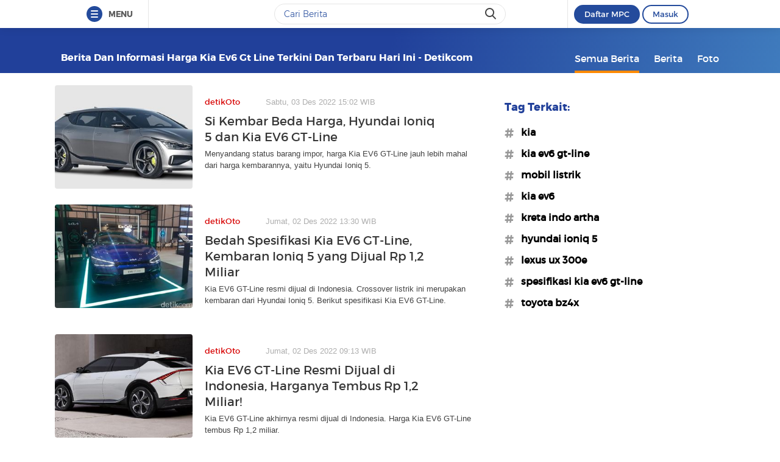

--- FILE ---
content_type: text/css
request_url: https://cdn.detik.net.id/assets/css/framebar/framebar-nonredesign.css?v=202601220512
body_size: 7716
content:
@import url("https://fonts.googleapis.com/css2?family=Inter:wght@400;600&display=swap");@font-face{font-family:"Roboto";font-style:normal;font-weight:300;src:url("../fonts/roboto_light.woff") format("woff"),url("../fonts/roboto_light.woff2") format("woff2")}@font-face{font-family:"Roboto";font-style:normal;font-weight:500;src:url("../fonts/roboto_medium.woff") format("woff"),url("../fonts/roboto_medium.woff2") format("woff2")}@font-face{font-family:"Roboto";font-style:normal;font-weight:700;src:url("../fonts/roboto_bold.woff") format("woff"),url("../fonts/roboto_bold.woff2") format("woff2")}@font-face{font-family:"Montserrat";font-style:normal;font-weight:300;src:url("../../fonts/montserrat/Montserrat-Light.woff") format("woff"),url("../../fonts/montserrat/Montserrat-Light.woff2") format("woff2")}@font-face{font-family:"Montserrat";font-style:normal;font-weight:500;src:url("../../fonts/montserrat/Montserrat-Regular.woff") format("woff"),url("../../fonts/montserrat/Montserrat-Regular.woff2") format("woff2")}@font-face{font-family:"Montserrat";font-style:normal;font-weight:bold;src:url("../../fonts/montserrat/Montserrat-Bold.woff") format("woff"),url("../../fonts/montserrat/Montserrat-Bold.woff2") format("woff2")}@font-face{font-family:"Montserrat";font-style:normal;font-weight:600;src:url("../../fonts/montserrat/Montserrat-SemiBold.woff") format("woff"),url("../../fonts/montserrat/Montserrat-SemiBold.woff2") format("woff2")}body{margin:0;padding:0}.pull-left{float:left}.pull-right{float:right}.text-center{text-align:center}.pop_box_dtkid{position:fixed;width:100%;height:100%;top:0;left:0;z-index:30}.dtkframebar{position:relative;height:46px;font-family:"Montserrat",sans-serif;z-index:22}.dtkframebar__clearfix:before,.dtkframebar__clearfix:after{content:" ";display:table}.dtkframebar__clearfix:after{clear:both}.dtkframebar__icons{width:46px;height:46px;background:url("../../images/icon-sprite.png") no-repeat;display:block}.dtkframebar__icons-search{background-position:-34px 12px}.dtkframebar__icons-notif{background-position:14px 12px}.dtkframebar__icons-setting{background-position:-80px 12px}.dtkframebar a{-webkit-transition:0.5s;-moz-transition:0.5s;-o-transition:0.5s;-ms-transition:0.5s;transition:0.5s;text-decoration:none}.dtkframebar__btn{padding:7px 15px;display:inline-block;border-radius:20px;-webkit-border-radius:20px;-moz-border-radius:20px;-ms-border-radius:20px;-o-border-radius:20px;border:2px solid #244B9C;text-decoration:none;color:#244B9C;font-family:"Montserrat",sans-serif;font-weight:500;font-size:13px;line-height:13px;text-align:center;-webkit-box-sizing:content-box;-moz-box-sizing:content-box}.dtkframebar__btn:hover,.dtkframebar__btn.active,.dtkframebar__btn.blue{background:#244B9C;color:#fff;cursor:pointer}.dtkframebar__btn.active:hover,.dtkframebar__btn.blue:hover{background:#266eef;border-color:#266eef}.dtkframebar__caret-down{position:relative}.dtkframebar__caret-down:before{content:'';position:absolute;top:0;left:0;border-top:5px solid #9b9b9b;border-left:5px solid transparent;border-right:5px solid transparent}.dtkframebar__caret-down:after{content:'';position:absolute;left:1px;top:0;border-top:4px solid #fff;border-left:4px solid transparent;border-right:4px solid transparent}.dtkframebar__bg{width:100%;height:46px;position:fixed;z-index:20;top:0;left:0;-webkit-backface-visibility:hidden;backface-visibility:hidden}.dtkframebar__bg__inner{background:#FFF;border-bottom:#9B9B9B;-webkit-box-shadow:0 0 15px rgba(0,0,0,0.1);-moz-box-shadow:0 0 15px rgba(0,0,0,0.1);box-shadow:0 0 15px rgba(0,0,0,0.1);position:absolute;top:0;left:0;width:100%;height:46px;z-index:1}@media (min-width:0px) and (max-width:640px){.dtkframebar__bg__inner{position:inherit}}.dtkframebar__wrapper{width:1100px;margin:0 auto}@media (min-width:1025px) and (max-width:1280px){.dtkframebar__wrapper{width:1000px}}@media (max-width:1025px){.dtkframebar__wrapper{width:100%}}.dtkframebar__menu{padding-right:2%;border-right:1px solid #e5e5e5;position:relative;z-index:10;height:46px;overflow:hidden}@media (max-width:415px){.dtkframebar__menu{margin-left:15px}}.dtkframebar__menu__icon{z-index:11;width:20px;height:14px;position:relative;margin:17px 9px;-webkit-transform:rotate(0deg);-moz-transform:rotate(0deg);-o-transform:rotate(0deg);transform:rotate(0deg);-webkit-transition:.5s ease-in-out;-moz-transition:.5s ease-in-out;-o-transition:.5s ease-in-out;transition:.5s ease-in-out;cursor:pointer;display:block}.dtkframebar__menu__icon span{display:block;position:absolute;height:2px;width:12px;background:#fff;border-radius:9px;opacity:1;left:0;-webkit-transform:rotate(0deg);-moz-transform:rotate(0deg);-o-transform:rotate(0deg);transform:rotate(0deg);-webkit-transition:.25s ease-in-out;-moz-transition:.25s ease-in-out;-o-transition:.25s ease-in-out;transition:.25s ease-in-out;-webkit-backface-visibility:hidden;backface-visibility:hidden}.dtkframebar__menu__icon span:nth-child(1){top:0px}.dtkframebar__menu__icon span:nth-child(2){top:5px}.dtkframebar__menu__icon span:nth-child(3){top:10px}.dtkframebar__menu__icon.show{left:5px}.dtkframebar__menu__icon.show span{background:#505050}.dtkframebar__menu__icon.show span:nth-child(1){top:6px;-webkit-transform:rotate(135deg);-moz-transform:rotate(135deg);-o-transform:rotate(135deg);transform:rotate(135deg)}.dtkframebar__menu__icon.show span:nth-child(2){opacity:0;left:-60px}.dtkframebar__menu__icon.show span:nth-child(3){top:6px;-webkit-transform:rotate(-135deg);-moz-transform:rotate(-135deg);-o-transform:rotate(-135deg);transform:rotate(-135deg)}.dtkframebar__menu__icon.show:before{opacity:0;background:#f1f1f1}.dtkframebar__menu__icon.show:hover:before{opacity:1}.dtkframebar__menu__icon:before{content:"";display:block;border-radius:50%;background:#244b9c;position:absolute;left:-7px;top:-7px;width:26px;height:26px;transition:opacity 0.2s ease}.dtkframebar__menu__text{font-size:13px;font-weight:bold;color:#5b5b5b;text-align:left;letter-spacing:-0.02em;margin:15px 0 0 0;display:inline-block;min-width:45px;cursor:pointer}.dtkframebar__menu__logo{width:28px;height:28px;margin:9px 0}.dtkframebar__menu__logo img{height:100%}@media (min-width:300px) and (max-width:1099px){.dtkframebar__menu__logo{margin:10px 0;height:25px}.dtkframebar__menu__logo img{height:25px}}.dtkframebar__menu__kanal{width:440px;height:calc(100% - 46px);background:#fff;position:fixed;z-index:1;top:46px;left:-100%;-webkit-box-shadow:0px 0px 32px rgba(0,0,0,0.2);-moz-box-shadow:0px 0px 32px rgba(0,0,0,0.2);box-shadow:0px 0px 32px rgba(0,0,0,0.2);-webkit-transition:.25s ease-in-out;-moz-transition:.25s ease-in-out;-o-transition:.25s ease-in-out;transition:.25s ease-in-out;overflow-y:scroll;padding:0 0 20px 0}@media (max-width:415px){.dtkframebar__menu__kanal{width:100%}}.dtkframebar__menu__kanal.show{left:0}.dtkframebar__menu__kanal__icon{width:23px;height:23px;display:inline-block;vertical-align:top;text-align:center;margin-right:5px}.dtkframebar__menu__kanal__icon img{vertical-align:top;height:23px}.dtkframebar__menu__kanal ul{list-style:none;margin:7px 0 0;padding:20px 0 20px;overflow-x:hidden;overflow-y:auto;-webkit-overflow-scrolling:touch;-webkit-box-sizing:content-box;-moz-box-sizing:content-box;box-sizing:content-box;-moz-appearance:none!important}.dtkframebar__menu__kanal ul::-webkit-scrollbar-track{background-color:#eee}.dtkframebar__menu__kanal ul::-webkit-scrollbar{width:6px;background-color:#F5F5F5}.dtkframebar__menu__kanal ul::-webkit-scrollbar-thumb{background-color:rgba(0,0,0,0.3);border-radius:6px;-webkit-border-radius:6px;-moz-border-radius:6px;-ms-border-radius:6px;-o-border-radius:6px}.dtkframebar__menu__kanal ul:last-child{border-bottom:none}.dtkframebar__menu__kanal ul li{padding:5px 20px;position:static;margin:0}.dtkframebar__menu__kanal ul li:nth-child(11){padding-bottom:20px;border-bottom:1px solid rgba(0,0,0,0.12);margin-bottom:20px}.dtkframebar__menu__kanal ul li .kanal__new{display:inline-block;padding:0px 3px;background:#bb071d;color:#fff;font-size:8px;line-height:14px;border-radius:2px;border-radius:2px;-webkit-border-radius:2px;-moz-border-radius:2px;-ms-border-radius:2px;-o-border-radius:2px;vertical-align:top;margin-left:2px;letter-spacing:-0.02em}.dtkframebar__menu__kanal ul li a{font:600 12px/24px "Montserrat",sans-serif;font-weight:normal;color:#6a6a6a;display:block;position:relative}.dtkframebar__menu__kanal ul li a i{display:block;width:18px;height:18px;float:left;margin-top:3px;margin-right:15px}.dtkframebar__menu__kanal ul li a:hover{background-color:#f8f8f8}.dtkframebar__menu__kanal ul li:hover a:after{border-left:4px solid #eee}.dtkframebar__menu__kanal ul li:hover .show-menu{-webkit-transition:0.5s;-moz-transition:0.5s;-o-transition:0.5s;-ms-transition:0.5s;transition:0.5s;-webkit-transform:translateX(-5px);-moz-webkit-transform:translateX(-5px);transform:translateX(-5px);-o-transform:translateX(-5px)}@media (min-width:0px) and (max-width:640px){.dtkframebar__menu__kanal ul li .show-menu,.dtkframebar__menu__kanal ul li:before,.dtkframebar__menu__kanal ul li:after{display:none}.dtkframebar__menu__kanal ul li a:before,.dtkframebar__menu__kanal ul li a:after{display:none}}.dtkframebar__menu__kanal ul li .show-menu{visibility:hidden;opacity:0;position:absolute;left:98%;background:#fafafa;border:1px solid #9B9B9B;border-radius:5px;-webkit-border-radius:5px;-moz-border-radius:5px;-ms-border-radius:5px;-o-border-radius:5px;min-width:200px;cursor:auto;z-index:10}.dtkframebar__menu__kanal ul li .show-menu h3{font:13px "Montserrat",sans-serif;font-weight:500;margin:20px 30px 10px;color:#9B9B9B}.dtkframebar__menu__kanal ul li .show-menu:before{content:'';position:absolute;top:18px;left:-11px;border-right:11px solid #9B9B9B;border-bottom:11px solid transparent;border-top:11px solid transparent;z-index:10}.dtkframebar__menu__kanal ul li .show-menu:after{content:'';position:absolute;left:-10px;top:18px;border-right:11px solid #fafafa;border-bottom:11px solid transparent;border-top:11px solid transparent;z-index:11}.dtkframebar__menu__kanal ul li .show-menu.edge:before{bottom:25px;top:inherit}.dtkframebar__menu__kanal ul li .show-menu.edge:after{bottom:25px;top:inherit}.dtkframebar__menu__kanal ul li .show-menu.half{width:420px}.dtkframebar__menu__kanal ul li .show-menu.half li{width:calc(100% / 2 - 61px);float:left;border-right:1px solid #e5e5e5;position:relative;-webkit-box-sizing:content-box;-moz-box-sizing:content-box;box-sizing:content-box}.dtkframebar__menu__kanal ul li .show-menu.half li:nth-child(2n){border-right:none}.dtkframebar__menu__kanal ul li .show-menu.three{width:600px}.dtkframebar__menu__kanal ul li .show-menu.three li{width:calc(100% / 3 - 61px);float:left;border-right:1px solid #e5e5e5;position:relative;-webkit-box-sizing:content-box;-moz-box-sizing:content-box;box-sizing:content-box}.dtkframebar__menu__kanal ul li .show-menu.three li:nth-child(3n){border-right:none}.dtkframebar__menu__kanal ul li .show-menu ul{width:auto;padding-top:0;border-bottom:none}.dtkframebar__menu__kanal ul li .show-menu ul li{padding:5px 30px}.dtkframebar__menu__kanal ul li .show-menu ul li a{color:#202020}.dtkframebar__menu__kanal ul li .show-menu ul li a:after,.dtkframebar__menu__kanal ul li .show-menu ul li a:before{display:none}.dtkframebar__menu__kanal ul li .show-menu ul li:after,.dtkframebar__menu__kanal ul li .show-menu ul li:before{display:none}.dtkframebar__menu__kanal ul li .show-menu ul li:nth-child(11){border-bottom:none;padding-bottom:5px;margin-bottom:0}.dtkframebar__menu__kanal ul li .show-menu.bottom{bottom:0;top:inherit}.dtkframebar__menu__kanal ul.newlist{padding:0;height:auto}.dtkframebar__menu__kanal ul.newlist>li{padding:0}.dtkframebar__menu__kanal ul.newlist>li a{color:#6a6a6a;font-size:12px;letter-spacing:-0.02em;display:block;padding:17px 24px}.dtkframebar__menu__kanal ul.newlist>li>ul{padding:0}.dtkframebar__menu__kanal ul.newlist>li>ul>li{padding:3px 20px}.dtkframebar__menu__kanal ul.newlist>li>ul>li a{font-weight:normal;padding:0px 15px}.dtkframebar__menu__kanal ul.newlist>li>ul>li span img{height:23px}.dtkframebar__menu__kanal ul.newlist>li.sub_list>a{padding:5px 24px}.dtkframebar__menu__kanal ul.newlist>li.pb10 a{padding-bottom:10px!important}.dtkframebar__menu__kanal ul.newlist-double{display:flex;flex-flow:row wrap;align-content:flex-start;justify-content:space-between;padding:0}.dtkframebar__menu__kanal ul.newlist-double>li{width:50%;padding:0;margin:0 0 0px 0}.dtkframebar__menu__kanal ul.newlist-double>li:nth-child(11){border:0px}.dtkframebar__menu__kanal ul.newlist-double>li a{padding:5px 8px}.dtkframebar__menu__kanal ul.newlist-double>li:nth-child(odd) a{padding-left:24px}.dtkframebar__menu__kanal ul.newlist-double>li:nth-child(even) a{padding-right:24px}.dtkframebar__menu__kanal ul.newlist-double>li.sub_list a{padding:5px 20px}.dtkframebar__menu__kanal ul.newlist-double>li.sub_list:nth-child(odd) a{padding-left:32px}.dtkframebar__menu__kanal ul.networkList{padding:0}.dtkframebar__menu__kanal ul.networkList li{padding:0 24px;margin:0 0 9px 0}.dtkframebar__menu__kanal .kat_divide{padding:14px 24px;font-size:14px;font-weight:600;color:#6a6a6a;letter-spacing:-0.02em;border-top:1px solid #efefef;margin:5px 0 0 0}.dtkframebar__search{width:100%;text-align:center;position:absolute;left:0;top:0;z-index:2}@media (min-width:0px) and (max-width:640px){.dtkframebar__search{display:none}}.dtkframebar__search .dtkframebar__icons{position:absolute;right:0;top:0;border:none;cursor:pointer;outline:none}.dtkframebar__search .dtkframebar__icons-search{background-position:-34px 6px;height:34px}.dtkframebar__search .dtkframebar__icons:hover{opacity:0.7}.dtkframebar__search__input{position:relative;width:380px;height:34px;display:inline-block;margin:6px 0}@media (min-width:640px) and (max-width:780px){.dtkframebar__search__input{width:30%}}.dtkframebar__search__input input{border:none;outline:none;text-align:left;width:100%;display:block;background:none;margin:0;font:300 14px/14px "Montserrat",sans-serif;height:34px;background:#FFF;border:1px solid #E5E5E5;padding:7px 40px 7px 15px;-webkit-box-sizing:border-box;-moz-box-sizing:border-box;box-sizing:border-box;border-radius:20px;-webkit-border-radius:20px;-moz-border-radius:20px;-ms-border-radius:20px;-o-border-radius:20px}.dtkframebar__search__input input:focus{border-color:#9ecaed;-webkit-transition:0.5s;-moz-transition:0.5s;-o-transition:0.5s;-ms-transition:0.5s;transition:0.5s}.dtkframebar__search__input ::-webkit-input-placeholder{color:#244b9c;font-weight:300}.dtkframebar__search__input ::-moz-placeholder{color:#244b9c;font-weight:300}.dtkframebar__search__input :-ms-input-placeholder{color:#244b9c;font-weight:300}.dtkframebar__search__input :-moz-placeholder{color:#244b9c;font-weight:300}.dtkframebar__user{display:block;text-align:right;z-index:2;position:relative}.dtkframebar__user__notif{display:inline-block;opacity:1;position:relative;cursor:pointer;z-index:8}.dtkframebar__user__notif .dtkframebar__icons-notif{-webkit-transition:0.5s;-moz-transition:0.5s;-o-transition:0.5s;-ms-transition:0.5s;transition:0.5s}.dtkframebar__user__notif:hover .dtkframebar__icons-notif{opacity:0.5}.dtkframebar__user__notif .red-notif{width:5px;height:5px;-webkit-box-shadow:0 0 0 2px #fff;-moz-box-shadow:0 0 0 2px #fff;box-shadow:0 0 0 2px #fff;background:#CC0000;position:absolute;border-radius:100%;-webkit-border-radius:100%;-moz-border-radius:100%;-ms-border-radius:100%;-o-border-radius:100%;top:13px;right:15px}.dtkframebar__user__notif__box{position:absolute;right:-4px;text-align:left;cursor:default;visibility:hidden;opacity:0;top:51px;-webkit-transition:.25s ease-in-out;-moz-transition:.25s ease-in-out;-o-transition:.25s ease-in-out;transition:.25s ease-in-out}.dtkframebar__user__notif__box-wrapper{background:#fff;width:400px;border-top:8px solid #F63F2D;position:relative;z-index:8;-webkit-box-shadow:0 0 10px rgba(0,0,0,0.15);-moz-box-shadow:0 0 10px rgba(0,0,0,0.15);box-shadow:0 0 10px rgba(0,0,0,0.15)}.dtkframebar__user__notif__box-wrapper:before{content:'';position:absolute;top:-18px;right:17px;border-bottom:11px solid #F63F2D;border-left:11px solid transparent;border-right:11px solid transparent}.dtkframebar__user__notif__box__header{padding:15px 20px;background:#FFF;border-bottom:1px solid #eee}.dtkframebar__user__notif__box__header span{font:400 18px "Montserrat",sans-serif;color:#244B9C;display:inline-block;vertical-align:top}.dtkframebar__user__notif__box__header__link{text-align:right}.dtkframebar__user__notif__box__header__link a{color:#244B9C;font:400 13px "Montserrat",sans-serif;display:inline-block;vertical-align:top;margin:4px 4px}.dtkframebar__user__notif__box__header__link a .dtkframebar__icons-setting{background-position:-83px 3px;width:30px;height:25px}.dtkframebar__user__notif__box__header__link a .dtkframebar__icons-setting:hover{opacity:0.6}.dtkframebar__user__notif__box__header__link a:last-child{margin:0;position:relative}.dtkframebar__user__notif__box__header__link a:last-child:before{content:'';width:4px;height:4px;background:#244B9C;position:absolute;left:0;top:12px;border-radius:4px;-webkit-border-radius:4px;-moz-border-radius:4px;-ms-border-radius:4px;-o-border-radius:4px}.dtkframebar__user__notif__box__header__link a:hover{color:#F63F2D}.dtkframebar__user__notif__box__content{max-height:400px;overflow:auto;-webkit-overflow-scrolling:touch}.dtkframebar__user__notif__box__content__list{padding:10px 20px;border-bottom:1px solid #dedede;font:300 13px "Montserrat",sans-serif;color:#444;background:#fff}.dtkframebar__user__notif__box__content__list.read{background:#eee}.dtkframebar__user__notif__box__content__list p{display:block;padding:0;margin:0;font-size:13px;line-height:17px}.dtkframebar__user__notif__box__content__list p a{font-weight:700;color:#444}.dtkframebar__user__notif__box__content__list p a:hover{color:#F63F2D}.dtkframebar__user__notif__box__content__list .text-center{text-align:center}.dtkframebar__user__notif__box__content__list .dtkframebar__btn{margin-top:10px;padding:8px 30px}.dtkframebar__user__notif__box__content__list .dtkframebar__btn:hover{background:#F63F2D;border-color:#F63F2D}.dtkframebar__user__notif__box__content__list .dtkframebar__btn.half{width:calc(50% - 66px)}.dtkframebar__user__notif__box__more{text-align:center;padding:10px 20px;background:#FFF;border-top:1px solid #eee}.dtkframebar__user__notif__box__more a{color:#244B9C;font:400 14px "Montserrat",sans-serif}.dtkframebar__user__notif__box__more a:hover{color:#F63F2D}.dtkframebar__user__notif__box.show{visibility:visible;opacity:1;-webkit-transform:translateY(-5px);-moz-webkit-transform:translateY(-5px);transform:translateY(-5px);-o-transform:translateY(-5px)}@media (min-width:0px) and (max-width:640px){.dtkframebar__user{position:inherit}.dtkframebar__user__notif{position:inherit}.dtkframebar__user__notif .red-notif{display:none}.dtkframebar__user__notif__box-wrapper{width:100%}.dtkframebar__user__notif__box-wrapper:before{display:none}.dtkframebar__user__notif__box__header__link{float:left}.dtkframebar__user__notif__box__header__link a{margin:4px 10px 4px 0px}.dtkframebar__user__notif__box__content{max-height:250px}.dtkframebar__user__notif__box__content .dtkframebar__btn.half{width:100%;padding:5px 0}}.dtkframebar__user__login{display:inline-block;vertical-align:top;padding:8px 10px 7px;border-left:1px solid #E5E5E5;position:relative}.dtkframebar__user__login__in{display:block;margin:0 0;cursor:pointer;line-height:normal}.dtkframebar__user__login__in h4{font-size:13px;line-height:13px;font-weight:500;color:#444;display:inline-block;vertical-align:top;margin:9px 10px 9px 5px;max-width:100px;white-space:nowrap;overflow:hidden;font-family:"Montserrat",sans-serif;-webkit-transition:0.5s;-moz-transition:0.5s;-o-transition:0.5s;-ms-transition:0.5s;transition:0.5s}.dtkframebar__user__login__in__img{width:30px;height:30px;border-radius:30px;-webkit-border-radius:30px;-moz-border-radius:30px;-ms-border-radius:30px;-o-border-radius:30px;overflow:hidden;position:relative;display:inline-block;vertical-align:top}.dtkframebar__user__login__in__img img{height:100%}.dtkframebar__user__login__in .dtkframebar__caret{display:inline-block;vertical-align:top;margin-left:5px;margin-top:14px;margin-right:15px;-webkit-transition:0.5s;-moz-transition:0.5s;-o-transition:0.5s;-ms-transition:0.5s;transition:0.5s}.dtkframebar__user__login__in__db{background:#f7f7f7;width:max-content;min-width:200px;border-top:2px solid #F63F2D;position:relative;z-index:8;position:absolute;right:0;top:51px;text-align:left;visibility:hidden;opacity:0;-webkit-transition:.25s ease-in-out;-moz-transition:.25s ease-in-out;-o-transition:.25s ease-in-out;transition:.25s ease-in-out;cursor:default;-webkit-box-shadow:0 0 10px rgba(0,0,0,0.15);-moz-box-shadow:0 0 10px rgba(0,0,0,0.15);box-shadow:0 0 10px rgba(0,0,0,0.15);border-radius:0 0 4px 4px;overflow:hidden}.dtkframebar__user__login__in__db.show{visibility:visible;opacity:1;-webkit-transform:translateY(-5px);-moz-webkit-transform:translateY(-5px);transform:translateY(-5px);-o-transform:translateY(-5px)}.dtkframebar__user__login__in__db:before{content:'';position:absolute;bottom:100%;right:37px;border-bottom:11px solid #F63F2D;border-left:11px solid transparent;border-right:11px solid transparent}.dtkframebar__user__login__in__db ul{list-style:none;margin:0;padding:0}.dtkframebar__user__login__in__db ul li{margin:0;padding:0}.dtkframebar__user__login__in__db ul li>a{padding:10px 20px;display:block;color:#444;font:14px "Montserrat",sans-serif}.dtkframebar__user__login__in__db ul li>a:hover{background:#eee}.dtkframebar__user__login__in__db ul li:last-child{border-top:1px solid #E5E5E5}.dtkframebar__user__login__in__db .allobank__container{background:#fff;filter:drop-shadow(0px 2px 4px rgba(0,0,0,0.08));padding:6px 0px;display:grid;grid-auto-flow:column;grid-auto-columns:33%;grid-auto-columns:calc(100% / 3);color:#6C6D6D;font-size:10px;min-width:340px}.dtkframebar__user__login__in__db .allobank__item{display:flex;flex-flow:column nowrap;gap:2px;align-items:center;justify-content:space-between;border-left:1px solid #DADADA;padding:9px 15px}.dtkframebar__user__login__in__db .allobank__item:first-child{border-left:none}.dtkframebar__user__login__in__db .allobank__content{color:#3F3F3F;height:20px;display:flex;align-items:center}.dtkframebar__user__login__in__db .allobank__cta{display:flex;flex-flow:column nowrap;gap:4px;align-items:center}.dtkframebar__user__login__in__db .allobank__cta .allobank__title{color:#3F3F3F}.dtkframebar__user__login__in__db .allobank__cta,.dtkframebar__user__login__in__db .allobank__cta:hover,.dtkframebar__user__login__in__db .allobank__cta:active,.dtkframebar__user__login__in__db .allobank__cta:focus{color:#F38000;font-size:10px;padding:0;text-align:center}.dtkframebar__user__login__in__db .allobank__balance{display:grid;grid-auto-flow:column;align-items:center;gap:4px}.dtkframebar__user__login__in__db .allobank__balance--number{background:url("data:image/svg+xml,%3Csvg width='6' height='6' fill='none' xmlns='http://www.w3.org/2000/svg'%3E%3Ccircle cx='2.5' cy='2.5' r='2.5' fill='%23BDBDBD'/%3E%3C/svg%3E") center left space no-repeat;color:rgba(0,0,0,0)}.dtkframebar__user__login__in__db .allobank__input{border:0;padding:0;margin:0;font-size:18px;color:#BDBDBD;width:100%;background:none;cursor:default;pointer-events:none}.dtkframebar__user__login__in__db .allobank__input[type='text']{color:#3F3F3F;font-size:10px}.dtkframebar__user__login__in__db .allobank__eye{width:16px;height:16px;background:url("data:image/svg+xml,%3Csvg width='16' height='16' fill='none' xmlns='http://www.w3.org/2000/svg'%3E%3Cpath d='m3 2.5 10 11M9.682 9.85a2.5 2.5 0 0 1-3.364-3.7' stroke='%234F4F4F' stroke-linecap='round' stroke-linejoin='round'/%3E%3Cpath d='M4.625 4.287C2.077 5.577 1 8 1 8s2 4.5 7 4.5a7.376 7.376 0 0 0 3.375-.788M13.038 10.57C14.401 9.348 15 8 15 8s-2-4.5-7-4.5c-.433 0-.865.035-1.292.105' stroke='%234F4F4F' stroke-linecap='round' stroke-linejoin='round'/%3E%3Cpath d='M8.47 5.544a2.502 2.502 0 0 1 2.02 2.22' stroke='%234F4F4F' stroke-linecap='round' stroke-linejoin='round'/%3E%3C/svg%3E") no-repeat;background-size:contain;overflow:hidden;text-indent:-99999px;border:0;z-index:1;cursor:pointer}.dtkframebar__user__login__in__db .allobank__toogle{display:none}.dtkframebar__user__login__in__db .allobank__toogle:checked ~ .allobank__balance--number{color:#3F3F3F;background:none}.dtkframebar__user__login__in__db .allobank__toogle:checked ~ .allobank__balance--number.alt{color:#F38000}.dtkframebar__user__login__in__db .allobank__toogle:checked ~ .allobank__eye{background:url("data:image/svg+xml,%3Csvg width='16' height='16' fill='none' xmlns='http://www.w3.org/2000/svg'%3E%3Cpath d='M8 3.5C3 3.5 1 8 1 8s2 4.5 7 4.5S15 8 15 8s-2-4.5-7-4.5Z' stroke='%234F4F4F' stroke-linecap='round' stroke-linejoin='round'/%3E%3Cpath d='M8 10.5a2.5 2.5 0 1 0 0-5 2.5 2.5 0 0 0 0 5Z' stroke='%234F4F4F' stroke-linecap='round' stroke-linejoin='round'/%3E%3C/svg%3E") no-repeat;background-size:contain}.dtkframebar__user__login__in__db .allobank__notif{background:#DCF7EC;border-radius:16px;padding:13px 13px;font-size:12px;line-height:15px;color:#3F3F3F;font-weight:normal}.dtkframebar__user__login__in__db .allobank__notif__title{color:#0F0F0F;letter-spacing:0.04em;font-weight:600;display:flex;align-items:center;margin-bottom:5px;gap:5px}.dtkframebar__user__login__in__db .allobank__reload{display:grid;grid-auto-flow:column;align-items:center;gap:4px;color:#F38000;cursor:pointer}.dtkframebar__user__login__in__db .allobank__reload label{font-size:10px;cursor:pointer}.dtkframebar__user__login__in__db .allobank__reload .icon__reload{width:12px;height:12px;background-size:contain;overflow:hidden;text-indent:-99999px;border:0;z-index:1;background:url("[data-uri]");filter:invert(43%) sepia(79%) saturate(1124%) hue-rotate(8deg) brightness(104%) contrast(101%)}.dtkframebar__user__login:hover h4{color:#F63F2D}.dtkframebar__user__login:hover .dtkframebar__caret-down:before{border-top:5px solid #F63F2D}@media (min-width:300px) and (max-width:640px){.dtkframebar__user__login{padding:7px 0 8px 10px;position:inherit}.dtkframebar__user__login .dtkframebar__btn{font-size:11px;padding:7px 10px}.dtkframebar__user__login .dtkframebar__btn:last-child{margin-right:10px}.dtkframebar__user__login .dtkframebar__btn:first-child{display:none}.dtkframebar__user__login__in h4{display:none}.dtkframebar__user__login__in__db{width:100%}}.dtkframebar__user__login__cookies{position:absolute;left:0;top:46px;text-align:left;cursor:default;display:block}.dtkframebar__user__login__cookies-wrapper{background:#f7f7f7;width:auto;border-top:8px solid #F63F2D;position:relative;z-index:8;padding:20px}.dtkframebar__user__login__cookies-wrapper p{font:300 15px "Montserrat",sans-serif;color:#444;text-align:center}.dtkframebar__user__login__cookies-wrapper a{color:#244B9C;display:block;text-decoration:underline;text-align:center}.dtkframebar__user__login__cookies-wrapper .dtkframebar__btn{display:block;margin:20px 0 0;padding:8px 0;text-decoration:none;font-size:15px}.dtkframebar__user__login__cookies:after{content:'';position:fixed;width:100%;height:100%;background:rgba(0,0,0,0.7);z-index:7;top:46px;left:0}.dtkframebar__user__allo{width:375px;min-height:70px;max-height:105px;background:#fff;padding:0 8px!important}.ac_results{padding:0px;border:0px solid #ccc;overflow:hidden;background-color:#fff;z-index:99999;width:298px!important;font-family:helvetica,arial;-webkit-box-shadow:1px 1px 5px 0px rgba(0,0,0,0.2);-moz-box-shadow:1px 1px 5px 0px rgba(0,0,0,0.2);box-shadow:1px 1px 5px 0px rgba(0,0,0,0.2);position:fixed!important}.ac_results ul{width:100%;list-style-position:outside;list-style:none;padding:0;margin:0}.ac_results iframe{display:none;display:block;position:absolute;top:0;left:0;z-index:-1;filter:mask();width:3000px;height:3000px}.ac_results li{margin:0px;padding:8px 13px;cursor:pointer;display:block;width:100%;font:menu;font-size:14px;overflow:hidden;color:#525252;font-family:helvetica,arial}.ac_loading{background:#AFD2FD url("img/loader.gif") right center no-repeat}.ac_input{padding:5px;border:1px solid #ccc}.ac_over{background-color:#e6e6e6;color:black}#modal-coupon{overflow-y:hidden}#modal-coupon .modal-body{overflow-y:hidden}.btn--coupon-modal{background:#FFBC25;border-radius:24px;color:#333333;font-weight:600;font-size:12px;min-width:70%;border:0;padding:8px 16px;display:inline-block;cursor:pointer}.btn--coupon-modal:hover{color:inherit}#modal-background{display:none;background-color:rgba(0,0,0,0.5);position:fixed;top:0;left:0;width:100%;height:100%;z-index:25}#modal-allobank{background:#FFFFFF;box-shadow:0px 4px 4px rgba(0,0,0,0.25);border-radius:16px;position:absolute;top:50%;left:50%;transform:translate(-50%,-50%);min-width:316px;width:min-content;padding:20px;box-shadow:0 14px 28px rgba(0,0,0,0.25),0 10px 10px rgba(0,0,0,0.22);font-weight:600;font-size:14px;line-height:17px;color:#333;animation-name:animatemodal;animation-duration:0.4s;font-family:'Inter',sans-serif}.close-x{position:absolute;top:19px;right:19px;display:block;color:#afafaf;font-size:27px;font-weight:normal;cursor:pointer;z-index:2}@keyframes animatemodal{from{top:-300px;opacity:0}to{top:50%;opacity:1}}.loader-content-allo{display:inline-block;position:relative;width:50px;height:10px;overflow:hidden}.loader-content-allo div{display:inline-block;position:absolute;left:8px;width:7px;background:#F38000;animation:loader-content-allo 1.2s cubic-bezier(0,0.5,0.5,1) infinite;-webkit-border-radius:100%;-moz-border-radius:100%;border-radius:100%}.loader-content-allo div:nth-child(1){left:10%;animation-delay:-0.30s}.loader-content-allo div:nth-child(2){left:30%;animation-delay:-0.24s}.loader-content-allo div:nth-child(3){left:49%;animation-delay:-0.18s}.loader-content-allo div:nth-child(4){left:67%;animation-delay:-0.10s}.loader-content-allo div:nth-child(5){left:86%;animation-delay:0}@keyframes loader-content-allo{0%{top:0;height:10px}50%,100%{top:5px;height:3px}}.dropdown-search .dropdown{position:relative}.dropdown-search .dropdown:before{position:absolute;top:0;left:0;content:"";width:100%;height:100%;z-index:1;cursor:pointer}.dropdown-search .dropdown-menu{top:-6px;padding:0;background:#fff;width:395px;visibility:visible!important;display:block;opacity:0;pointer-events:none;-webkit-box-shadow:0px 14px 20px rgba(0,0,0,0.4);-moz-box-shadow:0px 14px 20px rgba(0,0,0,0.4);box-shadow:0px 14px 20px rgba(0,0,0,0.4);border-radius:25px;-webkit-border-radius:25px;-moz-border-radius:25px;-ms-border-radius:25px;-o-border-radius:25px}.dropdown-search .dropdown-menu a:hover{color:#123494}.dropdown-aktif.dropdown-search>.dropdown-menu{animation:dropdown-search 0.2s cubic-bezier(0.39,0.575,0.565,1) both;pointer-events:inherit}.js-overlay{position:fixed;top:0;width:100%;height:100%;z-index:20;-webkit-backdrop-filter:blur(7px);backdrop-filter:blur(7px);background:#000;background:rgba(0,0,0,0.4);opacity:0;filter:alpha(opacity=0);-webkit-transition:all 0.3s ease-in-out 0s;-moz-transition:all 0.3s ease-in-out 0s;-o-transition:all 0.3s ease-in-out 0s;-ms-transition:all 0.3s ease-in-out 0s;transition:all 0.3s ease-in-out 0s}.search-active .js-overlay{opacity:1;filter:alpha(opacity=100)}body.search-active{overflow:hidden}.search-form{position:relative;padding:6px 8px}.search-form:before{content:"";position:absolute;bottom:-24px;right:0;left:0;height:24px;z-index:2;background:#fff;background:-moz-linear-gradient(bottom,white 0%,rgba(255,255,255,0) 100%);background:-webkit-linear-gradient(bottom,white 0%,rgba(255,255,255,0) 100%);background:linear-gradient(to bottom,white 0%,rgba(255,255,255,0) 100%);filter:progid:DXImageTransform.Microsoft.gradient(startColorstr='$start_color',endColorstr='$end_color',GradientType=1)}.search-form .icon-right{cursor:pointer;position:absolute;top:0;right:24px;height:100%;max-height:35px;z-index:1;width:50px;height:100%;padding:0 18px;display:flex;align-items:center}.search-content,.search-suggest{position:relative;padding-top:16px;max-height:612px;overflow-x:hidden!important;overflow-y:scroll!important}.search-section{margin-bottom:36px}.search-section:last-child{margin-bottom:18px}.search-section__title{margin:0 18px 8px;font-size:14px;display:flex;align-items:center;font-weight:600}.search-section__list{margin:0;padding:0;font-size:13px;list-style:none}.search-section__list li{position:relative;padding:0}.search-section__list li a{display:block;border-top:1px solid get("base-color.white.dark-2");padding:4px 24px 4px 18px;text-overflow:ellipsis;overflow:hidden;display:-webkit-box!important;-webkit-line-clamp:1;-webkit-box-orient:vertical;line-height:2}.search-section__list li a:hover{background:#f0f0f0}.search-section__list li a.promoted:hover{background:#fef7e8!important;color:#ef672f!important}.search-section__list li a.promoted{display:flex!important;gap:5px;width:100%;align-items:center}.search-section__list li .icon-right{cursor:pointer;position:absolute;top:0;right:0;height:100%;max-height:35px;z-index:1;width:50px;height:100%;padding:0 18px;display:flex;align-items:center}.search-section__grid{margin:0 18px;display:grid;gap:12px;grid-template-columns:repeat(2,minmax(0,1fr))}.search-section__grid a{display:block;font-size:13px;padding:12px;border-radius:4px;-webkit-border-radius:4px;-moz-border-radius:4px;-ms-border-radius:4px;-o-border-radius:4px;background:#BDC7E3;background:-moz-linear-gradient(right,#bdc7e3 0%,#dfecf8 100%);background:-webkit-linear-gradient(right,#bdc7e3 0%,#dfecf8 100%);background:linear-gradient(to right,#bdc7e3 0%,#dfecf8 100%);filter:progid:DXImageTransform.Microsoft.gradient(startColorstr='$start_color',endColorstr='$end_color',GradientType=1);text-align:center}@keyframes dropdown-search{0%{margin-top:0px;opacity:0}100%{margin-top:0px;opacity:1}}